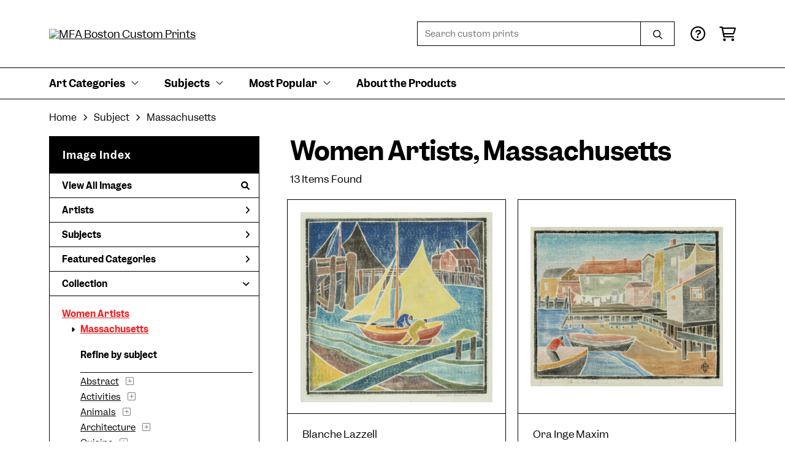

--- FILE ---
content_type: text/html; charset=UTF-8
request_url: https://customprints.mfa.org/search/collection/women+artists/subject/massachusetts
body_size: 8910
content:
<!DOCTYPE html>
<html lang="en-US">
<head>
<meta charset="utf-8">
<title>Women Artists, Massachusetts Prints - MFA Boston Custom Prints | Custom Prints and Framing From the Museum of Fine Arts, Boston - customprints.mfa.org</title>
<meta name="viewport" content="width=device-width, initial-scale=1">
<meta http-equiv="content-type" content="text/html;charset=UTF-8">
<meta name="title" content="Women Artists, Massachusetts Prints - MFA Boston Custom Prints | Custom Prints and Framing From the Museum of Fine Arts, Boston - customprints.mfa.org">
<meta name="description" content="Women Artists, Massachusetts Custom Prints and Framing from the Museum of Fine Arts, Boston - (13 items). Archival paper prints and reproductions on canvas for your home or office.">
<meta name="csrf-token" content="CIplt4UCMhQy2O11Iu7PNzSadJVCsWRPcixf8BcD">
<meta property="og:site_name" content="MFA Boston Custom Prints">
<meta property="og:title" content="Women Artists, Massachusetts Prints - MFA Boston Custom Prints | Custom Prints and Framing From the Museum of Fine Arts, Boston - customprints.mfa.org">
<meta property="og:url" content="https://customprints.mfa.org/search/collection/women+artists/subject/massachusetts">
<link rel="canonical" href="https://customprints.mfa.org/search/collection/women+artists/subject/massachusetts" />
<link rel="icon" type="image/ico" href="/img/museum_web/mfaboston/favicon-mfa.png">
<link rel="stylesheet" href="/css/museum_web/mfaboston/styles.css?v=ac5a7yrdsb4pa2vu" type="text/css" />
<link rel="stylesheet" href="/fonts/fontawesome6/css/all.min.css" type="text/css" />
<script src="//ajax.googleapis.com/ajax/libs/jquery/1.12.0/jquery.min.js"></script>
<script src="/js/jquery.autocomplete.min.js"></script>
<script src="/js/slick.min.js"></script>
<script src="/js/global-1-3.min.js"></script>
<script src="/js/museum_web/mfaboston/global.min.js?v=ac5a7yrdsb4pa2vu"></script>
<script src="/js/jquery.scrollUp.min.js"></script>
<script src="/js/jquery.expander.min.js"></script>
<script>
window.dataLayer = window.dataLayer || [];
window.dataLayer.push({
	'domain_config': {
		'domain_name': 'customprints.mfa.org',
		'ga4_id': 'G-YZ307CP6N4',
		'ga4_id_rollup': 'G-P3D19VJ3BP',
	}
});


</script>
 
<script>
window.dataLayer.push({
	'event': 'view_item_list',
	'ecommerce': {
		'impressions': [
			{
			'id': '509951',
			'name': 'Blanche Lazzell, The White Sail, 1919 (509951)',
			'position': 1,
			'list': '/search/collection/women+artists/subject/massachusetts',
		},
			{
			'id': '509941',
			'name': 'Ora Inge Maxim, Provincetown Wharf on Wash Day, about 1930–35 (509941)',
			'position': 2,
			'list': '/search/collection/women+artists/subject/massachusetts',
		},
			{
			'id': '509936',
			'name': 'Blanche Lazzell, Provincetown Back Yards, 1926 (509936)',
			'position': 3,
			'list': '/search/collection/women+artists/subject/massachusetts',
		},
			{
			'id': '509944',
			'name': 'Blanche Lazzell, Studio in Winter, about 1920 (509944)',
			'position': 4,
			'list': '/search/collection/women+artists/subject/massachusetts',
		},
			{
			'id': '509947',
			'name': 'Maud Hunt Squire, Evening, about 1919 (509947)',
			'position': 5,
			'list': '/search/collection/women+artists/subject/massachusetts',
		},
			{
			'id': '509945',
			'name': 'Blanche Lazzell, Early Dawn, 1933, printed 1935 (509945)',
			'position': 6,
			'list': '/search/collection/women+artists/subject/massachusetts',
		},
			{
			'id': '509935',
			'name': 'Blanche Lazzell, Low Tide (Two Boats), 1920 (509935)',
			'position': 7,
			'list': '/search/collection/women+artists/subject/massachusetts',
		},
			{
			'id': '509957',
			'name': 'Edna Boies Hopkins, Houses near the Bay, 1915 (509957)',
			'position': 8,
			'list': '/search/collection/women+artists/subject/massachusetts',
		},
			{
			'id': '509939',
			'name': 'Ada Gilmore Chaffee, The Silva Sisters, 1917 (509939)',
			'position': 9,
			'list': '/search/collection/women+artists/subject/massachusetts',
		},
			{
			'id': '509952',
			'name': 'Maud Hunt Squire, A Storm, about 1919 (509952)',
			'position': 10,
			'list': '/search/collection/women+artists/subject/massachusetts',
		},
			{
			'id': '509949',
			'name': 'Maud Hunt Squire, Clamdiggers, about 1917 (509949)',
			'position': 11,
			'list': '/search/collection/women+artists/subject/massachusetts',
		},
			{
			'id': '509946',
			'name': 'Blanche Lazzell, Provincetown Wharf, 1929 (509946)',
			'position': 12,
			'list': '/search/collection/women+artists/subject/massachusetts',
		},
			{
			'id': '509943',
			'name': 'Blanche Lazzell, The Anchor, 1947 (509943)',
			'position': 13,
			'list': '/search/collection/women+artists/subject/massachusetts',
		},
			]
	}
});
</script>


<!-- Google Tag Manager - Imagelab -->
<script>(function(w,d,s,l,i){w[l]=w[l]||[];w[l].push({'gtm.start':
new Date().getTime(),event:'gtm.js'});var f=d.getElementsByTagName(s)[0],
j=d.createElement(s),dl=l!='dataLayer'?'&l='+l:'';j.async=true;j.src=
'https://www.googletagmanager.com/gtm.js?id='+i+dl;f.parentNode.insertBefore(j,f);
})(window,document,'script','dataLayer','GTM-5HLSXV2');</script>
<!-- End Google Tag Manager -->
</head>
<body>
<!-- Google Tag Manager (noscript) -->
<noscript><iframe src="https://www.googletagmanager.com/ns.html?id=GTM-5HLSXV2" height="0" width="0" style="display:none;visibility:hidden"></iframe></noscript>
<!-- End Google Tag Manager (noscript) -->
<div id="header" class="row header-desktop">
	<div class="header-wrapper">
		<div class="header-desktop-row">
			<div class="container">
				<div class="header-desktop-left">
					<a href="/" class="header-logo-link"><img src="/img/museum_web/mfaboston/mfaboston-custom-prints-stacked-1500-3.png" alt="MFA Boston Custom Prints" class="header-logo" data-gtm-event="header-logo"></a>
				</div>
				<div class="header-desktop-right">
					<div id="header-search-box-input-result">
						<input class="header-desktop-search-input" type="text" value="" placeholder="Search custom prints" name="q" id="autocomplete" onblur="this.value=''">
						<input type="button" class="header-desktop-search-button">
						<i class="far fa-search"></i>
						<i class="fad fa-spinner fa-spin search-spinner"></i>
					</div>
					<div class="header-icon">
						<a data-gtm-event="header-nav" href="/home/help"><i class="far fa-circle-question"></i></a>
					</div>
					<div class="header-icon header-cart-wrapper">
						<a data-gtm-event="header-nav" href="/cart"><i class="far fa-shopping-cart"></i></a><span id="header-cart-count"></span>
					</div>
				</div>
			</div>
		</div>
		<div class="header-desktop-row mega-menu">
			<div class="container">
				<div class="nav-full flex-vertical-center" id="header-desktop-nav-container">
					<div class="nav-item"><span>Art Categories</span><i class="fal fa-angle-down"></i>
<div class="sub-menu row">
<div class="sub-menu-full">
<div class="row">
<div class="four columns">
<ul class="sub-menu-list">
<li class="header">Artists by Category</li>
<li><a data-gtm-event="megamenu-art-categories-artists" href="/search/collection/american+art">American Artists</a></li>
<li><a data-gtm-event="megamenu-art-categories-artists" href="/search/collection/asian+art">Asian Artists</a></li>
<li><a data-gtm-event="megamenu-art-categories-artists" href="/search/collection/european+art">European Artists</a></li><br />
<li><a data-gtm-event="megamenu-art-categories-artists" href="/search/style/old+masters">Old Masters</a></li>
<li><a data-gtm-event="megamenu-art-categories-artists" href="/search/collection/new+england+artists">New England Artists</a></li>
<li><a data-gtm-event="megamenu-art-categories-artists" href="/search/collection/women+artists">Women Artists</a></li>
</ul>
</div>
<div class="four columns">
<ul class="sub-menu-list">
<li class="header">Art Movements</li>
<li><a data-gtm-event="megamenu-art-categories-art-movements" href="/search/style/impressionism">Impressionism</a></li>
<li><a data-gtm-event="megamenu-art-categories-art-movements" href="/search/style/post-impressionism">Post-Impressionism</a></li>
<li><a data-gtm-event="megamenu-art-categories-art-movements" href="/search/style/modernism">Modernism</a></li>
<li><a data-gtm-event="megamenu-art-categories-art-movements" href="/search/style/luminism">Luminism</a></li>
<li><a data-gtm-event="megamenu-art-categories-art-movements" href="/search/style/romanticism">Romanticism</a></li>
<li><a data-gtm-event="megamenu-art-categories-art-movements" href="/search/style/realism">Realism</a></li>
<li><a data-gtm-event="megamenu-art-categories-art-movements" href="/search/style/baroque">Baroque</a></li>
<li><a data-gtm-event="megamenu-art-categories-art-movements" href="/search/style/rococo">Rococo</a></li>
<li><a data-gtm-event="megamenu-art-categories-art-movements" href="/search/style/arts+and+crafts">Arts & Crafts</a></li>
<li><a data-gtm-event="megamenu-art-categories-art-movements" href="/search/style/art+nouveau">Art Nouveau</a></li>
</ul>
</div>
<div class="four columns">
<ul class="sub-menu-list">
<li class="header">Art by Time Period</li>
<li><a data-gtm-event="megamenu-art-categories-time-period" href="/search/collection/21st+century">21st century</a></li>
<li><a data-gtm-event="megamenu-art-categories-time-period" href="/search/collection/20th+century">20th century</a></li>
<li><a data-gtm-event="megamenu-art-categories-time-period" href="/search/collection/19th+century">19th century</a></li>
<li><a data-gtm-event="megamenu-art-categories-time-period" href="/search/collection/18th+century">18th century</a></li>
<li><a data-gtm-event="megamenu-art-categories-time-period" href="/search/collection/17th+century">17th century</a></li>
<li><a data-gtm-event="megamenu-art-categories-time-period" href="/search/collection/16th+century">16th century</a></li>
<li><a data-gtm-event="megamenu-art-categories-time-period" href="/search/collection/15th+century">15th century</a></li>
</ul>
</div>
</div>
<div class="row sub-menu-notice">
<div class="twelve columns">
<div class="sub-menu-notice-inner">
<div class="sub-menu-notice-separator">
<div class="sub-menu-notice-copy-wrap">
<div class="sub-menu-notice-copy">
Individually made-to-order for shipping within 10 business days
</div>
</div>
</div>
</div>
</div>
</div>
</div>
</div>
</div>
					<div class="nav-item"><span>Subjects</span><i class="fal fa-angle-down"></i>
<div class="sub-menu row">
<div class="sub-menu-full">
<div class="row">
<div class="three columns">
<ul class="sub-menu-list">
<li class="header">People & Activities</li>
<li><a data-gtm-event="megamenu-subjects-people" href="/search/subject/portraits">Portraits</a></li>
<li><a data-gtm-event="megamenu-subjects-people" href="/search/subject/leisure">Leisure</a></li>
<li><a data-gtm-event="megamenu-subjects-people" href="/search/subject/boats+and+ships">Boats and Ships</a></li>
<li><a data-gtm-event="megamenu-subjects-people" href="/search/subject/sports">Sports</a></li>
<li><a data-gtm-event="megamenu-subjects-people" href="/search/subject/music">Music</a></li>
<li><a data-gtm-event="megamenu-subjects-people" href="/search/subject/interiors">Interiors</a></li>
<li><a data-gtm-event="megamenu-subjects-people" href="/search/subject/fashion">Fashion</a></li>
<li><a data-gtm-event="megamenu-subjects-people" href="/search/collection/literary">Literary</a></li>
<li><a data-gtm-event="megamenu-subjects-people" href="/search/subject/religion+and+spirituality">Religion and Spirituality</a></li>
</ul>
</div>
<div class="three columns">
<ul class="sub-menu-list">
<li class="header">Landscapes & Seasons</li>
<li><a data-gtm-event="megamenu-subjects-landscapes-seasons" href="/search/subject/mountains">Mountains</a></li>
<li><a data-gtm-event="megamenu-subjects-landscapes-seasons" href="/search/subject/countryside">Countryside</a></li>
<li><a data-gtm-event="megamenu-subjects-landscapes-seasons" href="/search/subject/cityscape">Cities</a></li>
<li><a data-gtm-event="megamenu-subjects-landscapes-seasons" href="/search/subject/floral">Flowers</a></li>
<li><a data-gtm-event="megamenu-subjects-landscapes-seasons" href="/search/subject/ocean">Ocean</a></li>
<li><a data-gtm-event="megamenu-subjects-landscapes-seasons" href="/search/subject/animals">Animals</a></li>
<li><a data-gtm-event="megamenu-subjects-landscapes-seasons" href="/search/subject/spring">Spring</a></li>
<li><a data-gtm-event="megamenu-subjects-landscapes-seasons" href="/search/subject/summer">Summer</a></li>
<li><a data-gtm-event="megamenu-subjects-landscapes-seasons" href="/search/subject/fall">Fall</a></li>
<li><a data-gtm-event="megamenu-subjects-landscapes-seasons" href="/search/subject/winter">Winter</a></li>
</ul>
</div>
<div class="three columns">
<ul class="sub-menu-list">
<li class="header">Places</li>
<li><a data-gtm-event="megamenu-subjects-places" href="/search/subject/massachusetts">Massachusetts</a></li>
<li><a data-gtm-event="megamenu-subjects-places" href="/search/subject/maine">Maine</a></li>
<li><a data-gtm-event="megamenu-subjects-places" href="/search/subject/new+york">New York</a></li><br />
<li><a data-gtm-event="megamenu-subjects-places" href="/search/subject/france">France</a></li>
<li><a data-gtm-event="megamenu-subjects-places" href="/search/subject/italy">Italy</a></li>
<li><a data-gtm-event="megamenu-subjects-places" href="/search/subject/japan">Japan</a></li>
<li><a data-gtm-event="megamenu-subjects-places" href="/search/subject/switzerland">Switzerland</a></li>
<li><a data-gtm-event="megamenu-subjects-places" href="/search/subject/norway">Norway</a></li>
</ul>
</div>
<div class="three columns">
<ul class="sub-menu-list">
<li class="header">Art Mediums</li>
<li><a data-gtm-event="megamenu-subjects-mediums" href="/search/style/paintings">Paintings</a></li>
<li><a data-gtm-event="megamenu-subjects-mediums" href="/search/style/scrolls">Scrolls</a></li><br />
<li><a data-gtm-event="megamenu-subjects-mediums" href="/search/style/prints">Prints</a></li>
<li><a data-gtm-event="megamenu-subjects-mediums" href="/search/style/posters">Vintage Posters</a></li><br />
<li><a data-gtm-event="megamenu-subjects-mediums" href="/search/style/pastels">Pastels</a></li>
<li><a data-gtm-event="megamenu-subjects-mediums" href="/search/style/watercolors">Watercolors</a></li>
</ul>
</div>
</div>
<div class="row sub-menu-notice">
<div class="twelve columns">
<div class="sub-menu-notice-inner">
<div class="sub-menu-notice-separator">
<div class="sub-menu-notice-copy-wrap">
<div class="sub-menu-notice-copy">
Your Custom Prints order supports the Museum of Fine Arts, Boston
</div>
</div>
</div>
</div>
</div>
</div>
</div>
</div>
</div>
					<div class="nav-item"><span>Most Popular</span><i class="fal fa-angle-down"></i>
<div class="sub-menu row">
<div class="sub-menu-full">
<div class="row">
<div class="four columns">
<ul class="sub-menu-list">
<li class="header">Top-Selling Artists</li>
<li><a data-gtm-event="megamenu-popular-artists" href="/search/artist/claude+monet">Claude Monet</a></li>
<li><a data-gtm-event="megamenu-popular-artists" href="/search/artist/katsushika+hokusai">Katsushika Hokusai</a></li>
<li><a data-gtm-event="megamenu-popular-artists" href="/search/artist/john+singer+sargent">John Singer Sargent</a></li>
<li><a data-gtm-event="megamenu-popular-artists" href="/search/artist/pierre-auguste+renoir">Pierre-Auguste Renoir</a></li>
<li><a data-gtm-event="megamenu-popular-artists" href="/search/artist/edward+hopper">Edward Hopper</a></li>
<li><a data-gtm-event="megamenu-popular-artists" href="/search/artist/vincent+van+gogh">Vincent van Gogh</a></li>
<li><a data-gtm-event="megamenu-popular-artists" href="/search/artist/kawase+hasui">Kawase Hasui</a></li>
<li><a data-gtm-event="megamenu-popular-artists" href="/search/artist/winslow+homer">Winslow Homer</a></li>
<li><a data-gtm-event="megamenu-popular-artists" href="/search/artist/frank+weston+benson">Frank Weston Benson</a></li>
<li><a data-gtm-event="megamenu-popular-artists" href="/search/artist/childe+hassam">Childe Hassam</a></li>
</ul>
</div>
<div class="four columns">
<ul class="sub-menu-list">
<li class="header">Popular Collections</li>
<li><a data-gtm-event="megamenu-popular-collections" href="/search/collection/japanese+woodblock+prints">Japanese Prints</a></li>
<li><a data-gtm-event="megamenu-popular-collections" href="/search/collection/european+art/style/impressionism">Impressionism in Europe</a></li>
<li><a data-gtm-event="megamenu-popular-collections" href="/search/collection/american+art/style/impressionism">Impressionism in America</a></li>
<li><a data-gtm-event="megamenu-popular-collections" href="/search/style/watercolors">Watercolors</a></li>
<li><a data-gtm-event="megamenu-popular-collections" href="/search/style/pastels">Pastel Drawings</a></li>
</ul>
</div>
<div class="four columns">
<ul class="sub-menu-list">
<li class="header">Past Exhibitions</li>
<li><a data-gtm-event="megamenu-popular-spex" href="/search/artist/piet+mondrian">Mondrian: Foundations</a></li>
<li><a data-gtm-event="megamenu-popular-spex" href="/search/artist/john+singer+sargent">Fashioned by Sargent</a></li>
<li><a data-gtm-event="megamenu-popular-spex" href="/search/collection/provincetown+printmakers">Provincetown Printmakers</a></li>
<li><a data-gtm-event="megamenu-popular-spex" href="/search/collection/hokusai:+inspiration+and+influence">Hokusai: Inspiration and Influence</a></li>
</ul>
</div>
</div>
<div class="row sub-menu-notice">
<div class="twelve columns">
<div class="sub-menu-notice-inner">
<div class="sub-menu-notice-separator">
<div class="sub-menu-notice-copy-wrap">
<div class="sub-menu-notice-copy">
Prints and framing handmade to order in the USA
</div>
</div>
</div>
</div>
</div>
</div>
</div>
</div>
</div>
					<div class="nav-item conditional-hide"><a data-gtm-event="header-nav" href="/home/about">About the Products</a></div>
				</div>
				<div class="nav-right-search">
					<div id="header-search-box-input-result-2">
						<input class="header-desktop-search-input-2" type="text" value="" placeholder="Search custom prints" name="q" id="autocomplete-2" onblur="this.value=''">
						<input type="button" class="header-desktop-search-button-2">
						<i class="far fa-search"></i>
						<i class="fad fa-spinner fa-spin search-spinner-2"></i>
					</div>
				</div>
			</div>
		</div>
	</div>
</div>

<div class="header-mobile row">
	<div class="header-mobile-row">
		<div class="header-mobile-logo-wrap left">
			<a href="/"><img data-gtm-event="mobile-header-logo" src="/img/museum_web/mfaboston/mfaboston-custom-prints-stacked-1500-3.png" alt="MFA Boston Custom Prints" class="header-logo-mobile"></a>
		</div>
		<div class="header-mobile-icon-wrap">
			<a class="toggle-mobile-search"><i data-gtm-event="mobile-header-search" class="fa-header-mobile mag-glass"></i></a>
		</div>
		<div class="header-mobile-icon-wrap">
			<a class="toggle-mobile-overlay"><i data-gtm-event="mobile-header-more" class="fa-header-mobile more"></i></a>
		</div>
		<div class="header-mobile-icon-wrap-close header-mobile-icon-hidden">
			<a class="toggle-mobile-overlay"><i data-gtm-event="mobile-header-close" class="fa-header-mobile close-nav"></i></a>
		</div>
	</div>
</div>

<div id="header-mobile-search">
	<div class="header-mobile-search-row">
		<div id="header-mobile-search-input-result">
			<input class="header-mobile-search-input" type="text" value="" placeholder="Search" name="q" id="autocomplete-mobile" onblur="this.value=''">
		</div>
	</div>
</div>
<section class="crumb-trail-full">
	<div class="container crumb-trail">
		<div class="row">
			<div id="crumb-trail-left" class="crumb-trail-wrapper twelve columns">
				<a href="/" class="noline">Home</a><i class="fa-crumb-trail angle-right"></i>Subject<i class="fa-crumb-trail angle-right"></i><h2>Massachusetts</h2>
			</div>
		</div>
	</div>
</section>


<div class="container">

	<div class="row">

		<div id="ixs-container">

			<div id="ixs-navigation-container" class="row">
		<div class="ixs-title">Navigation</div>
		<a href="/"><div data-gtm-event="mobile-header-home" class="ixs-row category-head clickable">Home</div></a>
		<a href="/home/about/"><div data-gtm-event="mobile-header-about" class="ixs-row category-head clickable">About</div></a>
		<a href="/home/help/"><div data-gtm-event="mobile-header-help" class="ixs-row category-head clickable">Help</div></a>
		<a href="/cart/"><div data-gtm-event="mobile-header-cart" class="ixs-row category-head clickable">View Cart</div></a>
		<a href="https://mfashop.com/"><div data-gtm-event="mobile-header-main-store-out" class="ixs-row category-head clickable">Shop Main Online Store<i class="ixs-fa external-link"></i></div></a>
	</div>


	<div id="ixs-wrapper">

		<div id="ixs">
	<div class="ixs-title">Image Index</div>



	<div class="ixs-row category-head clickable"><a data-gtm-event="ixs-all-prints-click" class="ixs-link" href="/search/collection/all">View All Images<i class="ixs-fa view-all"></i></a></div>
		<div class="ixs-row category-head clickable closed" data-gtm-event="ixs-view-artists" onclick="ajax_load('#ixs', '/indexsearch/artist_alpha/');return false;">Artists<i class="ixs-fa angle-right"></i></div>
			<div class="ixs-row category-head clickable closed" data-gtm-event="ixs-view-subjects" onclick="ajax_load('#ixs', '/indexsearch/update/subject/');return false;">Subjects<i class="ixs-fa angle-right"></i></div>
		<div class="ixs-row category-head clickable closed"data-gtm-event="ixs-view-back-to-features" onclick="ajax_load('#ixs', '/indexsearch/base');return false;">Featured Categories<i class="ixs-fa angle-right"></i></div>

	
		

		
							<div class="ixs-row category-head open">Collection<i class="ixs-fa angle-down"></i></div>
							<div id="ixs-scroll-div">
							<ul id="ixs-list">
							<li class="ixs-list-item selected"><a data-gtm-event="ixs-tag-list-click" href="/search/collection/women+artists">Women Artists</a></li>
							<ul class="ixs-list-child" style="display:block;">
							<li class="ixs-list-item selected"><a data-gtm-event="ixs-tag-list-click" href="/search/subject/massachusetts" target="_top">Massachusetts</a></li>
							</ul>
							<div class="ixs-section-indent">
							<div class="ixs-explore-category-head">Refine by subject</div>
							<li class="ixs-list-item"><a data-gtm-event="ixs-tag-list-click" href="/search/collection/women+artists/subject/abstract">Abstract</a>
							<div data-gtm-event="ixs-tag-list-toggle-children" class="ixs-tag-list-toggle-children" onclick="child_toggle('#1-child')"><div data-gtm-event="ixs-tag-list-toggle-children" id="1-child-toggle"><i class="fal fa-plus-square"></i></div></div>
							<ul class="ixs-list-child" id="1-child">
							<li class="ixs-list-item"><a data-gtm-event="ixs-tag-list-click" href="/search/collection/women+artists/subject/abstract+figurative" target="_top">Abstract Figurative</a>
							</ul>
							<li class="ixs-list-item"><a data-gtm-event="ixs-tag-list-click" href="/search/collection/women+artists/subject/activities">Activities</a>
							<div data-gtm-event="ixs-tag-list-toggle-children" class="ixs-tag-list-toggle-children" onclick="child_toggle('#894-child')"><div data-gtm-event="ixs-tag-list-toggle-children" id="894-child-toggle"><i class="fal fa-plus-square"></i></div></div>
							<ul class="ixs-list-child" id="894-child">
							<li class="ixs-list-item"><a data-gtm-event="ixs-tag-list-click" href="/search/collection/women+artists/subject/leisure" target="_top">Leisure</a>
							<div data-gtm-event="ixs-tag-list-toggle-children" class="ixs-tag-list-toggle-children" onclick="child_toggle('#895-child')"><div data-gtm-event="ixs-tag-list-toggle-children" id="895-child-toggle"><i class="fal fa-plus-square"></i></div></div>
							<ul class="ixs-list-child" id="895-child">
							<li class="ixs-list-item"><a data-gtm-event="ixs-tag-list-click" href="/search/collection/women+artists/subject/reading" target="_top">Reading</a></li>
							<li class="ixs-list-item"><a data-gtm-event="ixs-tag-list-click" href="/search/collection/women+artists/subject/swimming" target="_top">Swimming</a></li>
							<li class="ixs-list-item"><a data-gtm-event="ixs-tag-list-click" href="/search/collection/women+artists/subject/writing" target="_top">Writing</a></li>
							</ul>
							</ul>
							<li class="ixs-list-item"><a data-gtm-event="ixs-tag-list-click" href="/search/collection/women+artists/subject/animals">Animals</a>
							<div data-gtm-event="ixs-tag-list-toggle-children" class="ixs-tag-list-toggle-children" onclick="child_toggle('#8-child')"><div data-gtm-event="ixs-tag-list-toggle-children" id="8-child-toggle"><i class="fal fa-plus-square"></i></div></div>
							<ul class="ixs-list-child" id="8-child">
							<li class="ixs-list-item"><a data-gtm-event="ixs-tag-list-click" href="/search/collection/women+artists/subject/birds" target="_top">Birds</a>
							<div data-gtm-event="ixs-tag-list-toggle-children" class="ixs-tag-list-toggle-children" onclick="child_toggle('#10-child')"><div data-gtm-event="ixs-tag-list-toggle-children" id="10-child-toggle"><i class="fal fa-plus-square"></i></div></div>
							<ul class="ixs-list-child" id="10-child">
							<li class="ixs-list-item"><a data-gtm-event="ixs-tag-list-click" href="/search/collection/women+artists/subject/seagulls" target="_top">Seagulls</a></li>
							</ul>
							<li class="ixs-list-item"><a data-gtm-event="ixs-tag-list-click" href="/search/collection/women+artists/subject/fish" target="_top">Fish</a>
							<li class="ixs-list-item"><a data-gtm-event="ixs-tag-list-click" href="/search/collection/women+artists/subject/horses" target="_top">Horses</a>
							<li class="ixs-list-item"><a data-gtm-event="ixs-tag-list-click" href="/search/collection/women+artists/subject/wildlife" target="_top">Wildlife</a>
							</ul>
							<li class="ixs-list-item"><a data-gtm-event="ixs-tag-list-click" href="/search/collection/women+artists/subject/architecture">Architecture</a>
							<div data-gtm-event="ixs-tag-list-toggle-children" class="ixs-tag-list-toggle-children" onclick="child_toggle('#21-child')"><div data-gtm-event="ixs-tag-list-toggle-children" id="21-child-toggle"><i class="fal fa-plus-square"></i></div></div>
							<ul class="ixs-list-child" id="21-child">
							<li class="ixs-list-item"><a data-gtm-event="ixs-tag-list-click" href="/search/collection/women+artists/subject/buildings" target="_top">Buildings</a>
							<li class="ixs-list-item"><a data-gtm-event="ixs-tag-list-click" href="/search/collection/women+artists/subject/houses" target="_top">Houses</a>
							</ul>
							<li class="ixs-list-item"><a data-gtm-event="ixs-tag-list-click" href="/search/collection/women+artists/subject/cuisine">Cuisine</a>
							<div data-gtm-event="ixs-tag-list-toggle-children" class="ixs-tag-list-toggle-children" onclick="child_toggle('#43-child')"><div data-gtm-event="ixs-tag-list-toggle-children" id="43-child-toggle"><i class="fal fa-plus-square"></i></div></div>
							<ul class="ixs-list-child" id="43-child">
							<li class="ixs-list-item"><a data-gtm-event="ixs-tag-list-click" href="/search/collection/women+artists/subject/beverages" target="_top">Beverages</a>
							<div data-gtm-event="ixs-tag-list-toggle-children" class="ixs-tag-list-toggle-children" onclick="child_toggle('#44-child')"><div data-gtm-event="ixs-tag-list-toggle-children" id="44-child-toggle"><i class="fal fa-plus-square"></i></div></div>
							<ul class="ixs-list-child" id="44-child">
							<li class="ixs-list-item"><a data-gtm-event="ixs-tag-list-click" href="/search/collection/women+artists/subject/coffee+and+tea" target="_top">Coffee and Tea</a></li>
							</ul>
							<li class="ixs-list-item"><a data-gtm-event="ixs-tag-list-click" href="/search/collection/women+artists/subject/food" target="_top">Food</a>
							<div data-gtm-event="ixs-tag-list-toggle-children" class="ixs-tag-list-toggle-children" onclick="child_toggle('#46-child')"><div data-gtm-event="ixs-tag-list-toggle-children" id="46-child-toggle"><i class="fal fa-plus-square"></i></div></div>
							<ul class="ixs-list-child" id="46-child">
							<li class="ixs-list-item"><a data-gtm-event="ixs-tag-list-click" href="/search/collection/women+artists/subject/fruits+and+vegetables" target="_top">Fruits and Vegetables</a></li>
							</ul>
							</ul>
							<li class="ixs-list-item"><a data-gtm-event="ixs-tag-list-click" href="/search/collection/women+artists/subject/fashion">Fashion</a>
							<div data-gtm-event="ixs-tag-list-toggle-children" class="ixs-tag-list-toggle-children" onclick="child_toggle('#63-child')"><div data-gtm-event="ixs-tag-list-toggle-children" id="63-child-toggle"><i class="fal fa-plus-square"></i></div></div>
							<ul class="ixs-list-child" id="63-child">
							<li class="ixs-list-item"><a data-gtm-event="ixs-tag-list-click" href="/search/collection/women+artists/subject/hair+and+beauty" target="_top">Hair and Beauty</a>
							</ul>
							<li class="ixs-list-item"><a data-gtm-event="ixs-tag-list-click" href="/search/collection/women+artists/subject/figures">Figures</a>
							<div data-gtm-event="ixs-tag-list-toggle-children" class="ixs-tag-list-toggle-children" onclick="child_toggle('#66-child')"><div data-gtm-event="ixs-tag-list-toggle-children" id="66-child-toggle"><i class="fal fa-plus-square"></i></div></div>
							<ul class="ixs-list-child" id="66-child">
							<li class="ixs-list-item"><a data-gtm-event="ixs-tag-list-click" href="/search/collection/women+artists/subject/nudes" target="_top">Nudes</a>
							<li class="ixs-list-item"><a data-gtm-event="ixs-tag-list-click" href="/search/collection/women+artists/subject/statues" target="_top">Statues</a>
							</ul>
							<li class="ixs-list-item"><a data-gtm-event="ixs-tag-list-click" href="/search/collection/women+artists/subject/flowers+and+plants">Flowers and Plants</a>
							<div data-gtm-event="ixs-tag-list-toggle-children" class="ixs-tag-list-toggle-children" onclick="child_toggle('#69-child')"><div data-gtm-event="ixs-tag-list-toggle-children" id="69-child-toggle"><i class="fal fa-plus-square"></i></div></div>
							<ul class="ixs-list-child" id="69-child">
							<li class="ixs-list-item"><a data-gtm-event="ixs-tag-list-click" href="/search/collection/women+artists/subject/floral" target="_top">Floral</a>
							<div data-gtm-event="ixs-tag-list-toggle-children" class="ixs-tag-list-toggle-children" onclick="child_toggle('#72-child')"><div data-gtm-event="ixs-tag-list-toggle-children" id="72-child-toggle"><i class="fal fa-plus-square"></i></div></div>
							<ul class="ixs-list-child" id="72-child">
							<li class="ixs-list-item"><a data-gtm-event="ixs-tag-list-click" href="/search/collection/women+artists/subject/aster" target="_top">Aster</a></li>
							<li class="ixs-list-item"><a data-gtm-event="ixs-tag-list-click" href="/search/collection/women+artists/subject/bouquets+and+arrangements" target="_top">Bouquets and Arrangements</a></li>
							<li class="ixs-list-item"><a data-gtm-event="ixs-tag-list-click" href="/search/collection/women+artists/subject/daffodils" target="_top">Daffodils</a></li>
							<li class="ixs-list-item"><a data-gtm-event="ixs-tag-list-click" href="/search/collection/women+artists/subject/dahlias" target="_top">Dahlias</a></li>
							<li class="ixs-list-item"><a data-gtm-event="ixs-tag-list-click" href="/search/collection/women+artists/subject/fuchsias" target="_top">Fuchsias</a></li>
							<li class="ixs-list-item"><a data-gtm-event="ixs-tag-list-click" href="/search/collection/women+artists/subject/peonies" target="_top">Peonies</a></li>
							<li class="ixs-list-item"><a data-gtm-event="ixs-tag-list-click" href="/search/collection/women+artists/subject/rose" target="_top">Rose</a></li>
							<li class="ixs-list-item"><a data-gtm-event="ixs-tag-list-click" href="/search/collection/women+artists/subject/trumpet+flowers" target="_top">Trumpet Flowers</a></li>
							<li class="ixs-list-item"><a data-gtm-event="ixs-tag-list-click" href="/search/collection/women+artists/subject/tulips+" target="_top">Tulips </a></li>
							<li class="ixs-list-item"><a data-gtm-event="ixs-tag-list-click" href="/search/collection/women+artists/subject/wildflowers" target="_top">Wildflowers</a></li>
							</ul>
							<li class="ixs-list-item"><a data-gtm-event="ixs-tag-list-click" href="/search/collection/women+artists/subject/trees+and+shrubs" target="_top">Trees and Shrubs</a>
							</ul>
							<li class="ixs-list-item"><a data-gtm-event="ixs-tag-list-click" href="/search/collection/women+artists/subject/interiors">Interiors</a>
							<li class="ixs-list-item"><a data-gtm-event="ixs-tag-list-click" href="/search/collection/women+artists/subject/landscapes+and+scenery">Landscapes and Scenery</a>
							<div data-gtm-event="ixs-tag-list-toggle-children" class="ixs-tag-list-toggle-children" onclick="child_toggle('#81-child')"><div data-gtm-event="ixs-tag-list-toggle-children" id="81-child-toggle"><i class="fal fa-plus-square"></i></div></div>
							<ul class="ixs-list-child" id="81-child">
							<li class="ixs-list-item"><a data-gtm-event="ixs-tag-list-click" href="/search/collection/women+artists/subject/cityscape" target="_top">Cityscape</a>
							<div data-gtm-event="ixs-tag-list-toggle-children" class="ixs-tag-list-toggle-children" onclick="child_toggle('#84-child')"><div data-gtm-event="ixs-tag-list-toggle-children" id="84-child-toggle"><i class="fal fa-plus-square"></i></div></div>
							<ul class="ixs-list-child" id="84-child">
							<li class="ixs-list-item"><a data-gtm-event="ixs-tag-list-click" href="/search/collection/women+artists/subject/parks" target="_top">Parks</a></li>
							</ul>
							<li class="ixs-list-item"><a data-gtm-event="ixs-tag-list-click" href="/search/collection/women+artists/subject/snowscapes" target="_top">Snowscapes</a>
							<li class="ixs-list-item"><a data-gtm-event="ixs-tag-list-click" href="/search/collection/women+artists/subject/sunsets+and+sunrises" target="_top">Sunsets and Sunrises</a>
							</ul>
							<li class="ixs-list-item"><a data-gtm-event="ixs-tag-list-click" href="/search/collection/women+artists/subject/music">Music</a>
							<div data-gtm-event="ixs-tag-list-toggle-children" class="ixs-tag-list-toggle-children" onclick="child_toggle('#100-child')"><div data-gtm-event="ixs-tag-list-toggle-children" id="100-child-toggle"><i class="fal fa-plus-square"></i></div></div>
							<ul class="ixs-list-child" id="100-child">
							<li class="ixs-list-item"><a data-gtm-event="ixs-tag-list-click" href="/search/collection/women+artists/subject/instruments" target="_top">Instruments</a>
							<div data-gtm-event="ixs-tag-list-toggle-children" class="ixs-tag-list-toggle-children" onclick="child_toggle('#707-child')"><div data-gtm-event="ixs-tag-list-toggle-children" id="707-child-toggle"><i class="fal fa-plus-square"></i></div></div>
							<ul class="ixs-list-child" id="707-child">
							<li class="ixs-list-item"><a data-gtm-event="ixs-tag-list-click" href="/search/collection/women+artists/subject/pianos" target="_top">Pianos</a></li>
							</ul>
							</ul>
							<li class="ixs-list-item"><a data-gtm-event="ixs-tag-list-click" href="/search/collection/women+artists/subject/nature">Nature</a>
							<li class="ixs-list-item"><a data-gtm-event="ixs-tag-list-click" href="/search/collection/women+artists/subject/people">People</a>
							<div data-gtm-event="ixs-tag-list-toggle-children" class="ixs-tag-list-toggle-children" onclick="child_toggle('#534-child')"><div data-gtm-event="ixs-tag-list-toggle-children" id="534-child-toggle"><i class="fal fa-plus-square"></i></div></div>
							<ul class="ixs-list-child" id="534-child">
							<li class="ixs-list-item"><a data-gtm-event="ixs-tag-list-click" href="/search/collection/women+artists/subject/men" target="_top">Men</a>
							<li class="ixs-list-item"><a data-gtm-event="ixs-tag-list-click" href="/search/collection/women+artists/subject/women" target="_top">Women</a>
							</ul>
							<li class="ixs-list-item"><a data-gtm-event="ixs-tag-list-click" href="/search/collection/women+artists/subject/places">Places</a>
							<div data-gtm-event="ixs-tag-list-toggle-children" class="ixs-tag-list-toggle-children" onclick="child_toggle('#902-child')"><div data-gtm-event="ixs-tag-list-toggle-children" id="902-child-toggle"><i class="fal fa-plus-square"></i></div></div>
							<ul class="ixs-list-child" id="902-child">
							<li class="ixs-list-item"><a data-gtm-event="ixs-tag-list-click" href="/search/collection/women+artists/subject/europe" target="_top">Europe</a>
							<div data-gtm-event="ixs-tag-list-toggle-children" class="ixs-tag-list-toggle-children" onclick="child_toggle('#911-child')"><div data-gtm-event="ixs-tag-list-toggle-children" id="911-child-toggle"><i class="fal fa-plus-square"></i></div></div>
							<ul class="ixs-list-child" id="911-child">
							<li class="ixs-list-item"><a data-gtm-event="ixs-tag-list-click" href="/search/collection/women+artists/subject/austria" target="_top">Austria</a></li>
							</ul>
							<li class="ixs-list-item"><a data-gtm-event="ixs-tag-list-click" href="/search/collection/women+artists/subject/united+states" target="_top">United States</a>
							<div data-gtm-event="ixs-tag-list-toggle-children" class="ixs-tag-list-toggle-children" onclick="child_toggle('#942-child')"><div data-gtm-event="ixs-tag-list-toggle-children" id="942-child-toggle"><i class="fal fa-plus-square"></i></div></div>
							<ul class="ixs-list-child" id="942-child">
							<li class="ixs-list-item"><a data-gtm-event="ixs-tag-list-click" href="/search/collection/women+artists/subject/massachusetts" target="_top">Massachusetts</a></li>
							<li class="ixs-list-item"><a data-gtm-event="ixs-tag-list-click" href="/search/collection/women+artists/subject/new+york" target="_top">New York</a></li>
							</ul>
							</ul>
							<li class="ixs-list-item"><a data-gtm-event="ixs-tag-list-click" href="/search/collection/women+artists/subject/portraits">Portraits</a>
							<div data-gtm-event="ixs-tag-list-toggle-children" class="ixs-tag-list-toggle-children" onclick="child_toggle('#105-child')"><div data-gtm-event="ixs-tag-list-toggle-children" id="105-child-toggle"><i class="fal fa-plus-square"></i></div></div>
							<ul class="ixs-list-child" id="105-child">
							<li class="ixs-list-item"><a data-gtm-event="ixs-tag-list-click" href="/search/collection/women+artists/subject/womens+portraits" target="_top">Womens Portraits</a>
							</ul>
							<li class="ixs-list-item"><a data-gtm-event="ixs-tag-list-click" href="/search/collection/women+artists/subject/seasons">Seasons</a>
							<div data-gtm-event="ixs-tag-list-toggle-children" class="ixs-tag-list-toggle-children" onclick="child_toggle('#768-child')"><div data-gtm-event="ixs-tag-list-toggle-children" id="768-child-toggle"><i class="fal fa-plus-square"></i></div></div>
							<ul class="ixs-list-child" id="768-child">
							<li class="ixs-list-item"><a data-gtm-event="ixs-tag-list-click" href="/search/collection/women+artists/subject/spring" target="_top">Spring</a>
							<li class="ixs-list-item"><a data-gtm-event="ixs-tag-list-click" href="/search/collection/women+artists/subject/summer" target="_top">Summer</a>
							<li class="ixs-list-item"><a data-gtm-event="ixs-tag-list-click" href="/search/collection/women+artists/subject/winter" target="_top">Winter</a>
							</ul>
							<li class="ixs-list-item"><a data-gtm-event="ixs-tag-list-click" href="/search/collection/women+artists/subject/still+life">Still Life</a>
							<div data-gtm-event="ixs-tag-list-toggle-children" class="ixs-tag-list-toggle-children" onclick="child_toggle('#123-child')"><div data-gtm-event="ixs-tag-list-toggle-children" id="123-child-toggle"><i class="fal fa-plus-square"></i></div></div>
							<ul class="ixs-list-child" id="123-child">
							<li class="ixs-list-item"><a data-gtm-event="ixs-tag-list-click" href="/search/collection/women+artists/subject/floral+still+life" target="_top">Floral Still Life</a>
							<li class="ixs-list-item"><a data-gtm-event="ixs-tag-list-click" href="/search/collection/women+artists/subject/pottery+still+life" target="_top">Pottery Still Life</a>
							</ul>
							<li class="ixs-list-item"><a data-gtm-event="ixs-tag-list-click" href="/search/collection/women+artists/subject/theater+and+film">Theater and Film</a>
							<div data-gtm-event="ixs-tag-list-toggle-children" class="ixs-tag-list-toggle-children" onclick="child_toggle('#530-child')"><div data-gtm-event="ixs-tag-list-toggle-children" id="530-child-toggle"><i class="fal fa-plus-square"></i></div></div>
							<ul class="ixs-list-child" id="530-child">
							<li class="ixs-list-item"><a data-gtm-event="ixs-tag-list-click" href="/search/collection/women+artists/subject/opera" target="_top">Opera</a>
							</ul>
							<li class="ixs-list-item"><a data-gtm-event="ixs-tag-list-click" href="/search/collection/women+artists/subject/transportation">Transportation</a>
							<div data-gtm-event="ixs-tag-list-toggle-children" class="ixs-tag-list-toggle-children" onclick="child_toggle('#127-child')"><div data-gtm-event="ixs-tag-list-toggle-children" id="127-child-toggle"><i class="fal fa-plus-square"></i></div></div>
							<ul class="ixs-list-child" id="127-child">
							<li class="ixs-list-item"><a data-gtm-event="ixs-tag-list-click" href="/search/collection/women+artists/subject/boats+and+ships" target="_top">Boats and Ships</a>
							<div data-gtm-event="ixs-tag-list-toggle-children" class="ixs-tag-list-toggle-children" onclick="child_toggle('#31-child')"><div data-gtm-event="ixs-tag-list-toggle-children" id="31-child-toggle"><i class="fal fa-plus-square"></i></div></div>
							<ul class="ixs-list-child" id="31-child">
							<li class="ixs-list-item"><a data-gtm-event="ixs-tag-list-click" href="/search/collection/women+artists/subject/rowboats" target="_top">Rowboats</a></li>
							<li class="ixs-list-item"><a data-gtm-event="ixs-tag-list-click" href="/search/collection/women+artists/subject/sailboats" target="_top">Sailboats</a></li>
							</ul>
							</ul>
							<li class="ixs-list-item"><a data-gtm-event="ixs-tag-list-click" href="/search/collection/women+artists/subject/waterscapes">Waterscapes</a>
							<div data-gtm-event="ixs-tag-list-toggle-children" class="ixs-tag-list-toggle-children" onclick="child_toggle('#139-child')"><div data-gtm-event="ixs-tag-list-toggle-children" id="139-child-toggle"><i class="fal fa-plus-square"></i></div></div>
							<ul class="ixs-list-child" id="139-child">
							<li class="ixs-list-item"><a data-gtm-event="ixs-tag-list-click" href="/search/collection/women+artists/subject/harbors" target="_top">Harbors</a>
							<li class="ixs-list-item"><a data-gtm-event="ixs-tag-list-click" href="/search/collection/women+artists/subject/lakes+and+ponds" target="_top">Lakes and Ponds</a>
							<li class="ixs-list-item"><a data-gtm-event="ixs-tag-list-click" href="/search/collection/women+artists/subject/ocean" target="_top">Ocean</a>
							<div data-gtm-event="ixs-tag-list-toggle-children" class="ixs-tag-list-toggle-children" onclick="child_toggle('#147-child')"><div data-gtm-event="ixs-tag-list-toggle-children" id="147-child-toggle"><i class="fal fa-plus-square"></i></div></div>
							<ul class="ixs-list-child" id="147-child">
							<li class="ixs-list-item"><a data-gtm-event="ixs-tag-list-click" href="/search/collection/women+artists/subject/waves" target="_top">Waves</a></li>
							</ul>
							</ul>
							<li class="ixs-list-item"><a data-gtm-event="ixs-tag-list-click" href="/search/collection/women+artists/subject/weather">Weather</a>
							<div data-gtm-event="ixs-tag-list-toggle-children" class="ixs-tag-list-toggle-children" onclick="child_toggle('#760-child')"><div data-gtm-event="ixs-tag-list-toggle-children" id="760-child-toggle"><i class="fal fa-plus-square"></i></div></div>
							<ul class="ixs-list-child" id="760-child">
							<li class="ixs-list-item"><a data-gtm-event="ixs-tag-list-click" href="/search/collection/women+artists/subject/snow" target="_top">Snow</a>
							<li class="ixs-list-item"><a data-gtm-event="ixs-tag-list-click" href="/search/collection/women+artists/subject/storms" target="_top">Storms</a>
							</ul>
							<li class="ixs-list-item"><a data-gtm-event="ixs-tag-list-click" href="/search/collection/women+artists/subject/work+and+professions">Work and Professions</a>
							<div data-gtm-event="ixs-tag-list-toggle-children" class="ixs-tag-list-toggle-children" onclick="child_toggle('#1067-child')"><div data-gtm-event="ixs-tag-list-toggle-children" id="1067-child-toggle"><i class="fal fa-plus-square"></i></div></div>
							<ul class="ixs-list-child" id="1067-child">
							<li class="ixs-list-item"><a data-gtm-event="ixs-tag-list-click" href="/search/collection/women+artists/subject/labor" target="_top">Labor</a>
							</ul>
							</div>
							</div>
							</ul>
			
		
	

</div>

	</div>


		</div>

		<div class="body-container">

			<div class="section-title-plp-wrapper row">
				<div class="section-title plp"><h2>Women Artists, Massachusetts</h2></div>
							</div>

			<div class="plp-tools row">
				<div class="plp-pagination-head-text six columns"><h2>13 Items Found</h2></div>
				<div class="plp-pagination-head-buttons six columns cd-pagination">
														</div>
			</div>

			<div class="row plp-container">
			
				<div class="row plp-item">
					<div class="plp-item-image-wrap">
						<a href="/detail/509951/lazzell-the-white-sail-1919" data-gtm-event="product-click" data-list="/search/collection/women+artists/subject/massachusetts" data-name="Blanche Lazzell, The White Sail, 1919 (509951)" data-id="509951" data-pos="1" class="plp-item-image-hover"><img src="/vitruvius/render/400/509951.jpg" class="plp-item-image" alt="Blanche Lazzell - The White Sail, 1919" /></a>
					</div>
					<div class="plp-item-info-wrap">
						<h3><a href="/detail/509951/lazzell-the-white-sail-1919" data-gtm-event="product-click" data-list="/search/collection/women+artists/subject/massachusetts" data-name="Blanche Lazzell, The White Sail, 1919 (509951)" data-id="509951" data-pos="1"><div class="item-artist">Blanche Lazzell</div><div class="item-title">The White Sail, 1919</div></a></h3>
					</div>
				</div>

			
				<div class="row plp-item">
					<div class="plp-item-image-wrap">
						<a href="/detail/509941/maxim-provincetown-wharf-on-wash-day-about-1930–35" data-gtm-event="product-click" data-list="/search/collection/women+artists/subject/massachusetts" data-name="Ora Inge Maxim, Provincetown Wharf on Wash Day, about 1930–35 (509941)" data-id="509941" data-pos="2" class="plp-item-image-hover"><img src="/vitruvius/render/400/509941.jpg" class="plp-item-image" alt="Ora Inge Maxim - Provincetown Wharf on Wash Day, about 1930–35" /></a>
					</div>
					<div class="plp-item-info-wrap">
						<h3><a href="/detail/509941/maxim-provincetown-wharf-on-wash-day-about-1930–35" data-gtm-event="product-click" data-list="/search/collection/women+artists/subject/massachusetts" data-name="Ora Inge Maxim, Provincetown Wharf on Wash Day, about 1930–35 (509941)" data-id="509941" data-pos="2"><div class="item-artist">Ora Inge Maxim</div><div class="item-title">Provincetown Wharf on Wash Day, about 1930–35</div></a></h3>
					</div>
				</div>

			
				<div class="row plp-item">
					<div class="plp-item-image-wrap">
						<a href="/detail/509936/lazzell-provincetown-back-yards-1926" data-gtm-event="product-click" data-list="/search/collection/women+artists/subject/massachusetts" data-name="Blanche Lazzell, Provincetown Back Yards, 1926 (509936)" data-id="509936" data-pos="3" class="plp-item-image-hover"><img src="/vitruvius/render/400/509936.jpg" class="plp-item-image" alt="Blanche Lazzell - Provincetown Back Yards, 1926" /></a>
					</div>
					<div class="plp-item-info-wrap">
						<h3><a href="/detail/509936/lazzell-provincetown-back-yards-1926" data-gtm-event="product-click" data-list="/search/collection/women+artists/subject/massachusetts" data-name="Blanche Lazzell, Provincetown Back Yards, 1926 (509936)" data-id="509936" data-pos="3"><div class="item-artist">Blanche Lazzell</div><div class="item-title">Provincetown Back Yards, 1926</div></a></h3>
					</div>
				</div>

			
				<div class="row plp-item">
					<div class="plp-item-image-wrap">
						<a href="/detail/509944/lazzell-studio-in-winter-about-1920" data-gtm-event="product-click" data-list="/search/collection/women+artists/subject/massachusetts" data-name="Blanche Lazzell, Studio in Winter, about 1920 (509944)" data-id="509944" data-pos="4" class="plp-item-image-hover"><img src="/vitruvius/render/400/509944.jpg" class="plp-item-image" alt="Blanche Lazzell - Studio in Winter, about 1920" /></a>
					</div>
					<div class="plp-item-info-wrap">
						<h3><a href="/detail/509944/lazzell-studio-in-winter-about-1920" data-gtm-event="product-click" data-list="/search/collection/women+artists/subject/massachusetts" data-name="Blanche Lazzell, Studio in Winter, about 1920 (509944)" data-id="509944" data-pos="4"><div class="item-artist">Blanche Lazzell</div><div class="item-title">Studio in Winter, about 1920</div></a></h3>
					</div>
				</div>

			
				<div class="row plp-item">
					<div class="plp-item-image-wrap">
						<a href="/detail/509947/squire-evening-about-1919" data-gtm-event="product-click" data-list="/search/collection/women+artists/subject/massachusetts" data-name="Maud Hunt Squire, Evening, about 1919 (509947)" data-id="509947" data-pos="5" class="plp-item-image-hover"><img src="/vitruvius/render/400/509947.jpg" class="plp-item-image" alt="Maud Hunt Squire - Evening, about 1919" /></a>
					</div>
					<div class="plp-item-info-wrap">
						<h3><a href="/detail/509947/squire-evening-about-1919" data-gtm-event="product-click" data-list="/search/collection/women+artists/subject/massachusetts" data-name="Maud Hunt Squire, Evening, about 1919 (509947)" data-id="509947" data-pos="5"><div class="item-artist">Maud Hunt Squire</div><div class="item-title">Evening, about 1919</div></a></h3>
					</div>
				</div>

			
				<div class="row plp-item">
					<div class="plp-item-image-wrap">
						<a href="/detail/509945/lazzell-early-dawn-1933-printed-1935" data-gtm-event="product-click" data-list="/search/collection/women+artists/subject/massachusetts" data-name="Blanche Lazzell, Early Dawn, 1933, printed 1935 (509945)" data-id="509945" data-pos="6" class="plp-item-image-hover"><img src="/vitruvius/render/400/509945.jpg" class="plp-item-image" alt="Blanche Lazzell - Early Dawn, 1933, printed 1935" /></a>
					</div>
					<div class="plp-item-info-wrap">
						<h3><a href="/detail/509945/lazzell-early-dawn-1933-printed-1935" data-gtm-event="product-click" data-list="/search/collection/women+artists/subject/massachusetts" data-name="Blanche Lazzell, Early Dawn, 1933, printed 1935 (509945)" data-id="509945" data-pos="6"><div class="item-artist">Blanche Lazzell</div><div class="item-title">Early Dawn, 1933, printed 1935</div></a></h3>
					</div>
				</div>

			
				<div class="row plp-item">
					<div class="plp-item-image-wrap">
						<a href="/detail/509935/lazzell-low-tide-two-boats-1920" data-gtm-event="product-click" data-list="/search/collection/women+artists/subject/massachusetts" data-name="Blanche Lazzell, Low Tide (Two Boats), 1920 (509935)" data-id="509935" data-pos="7" class="plp-item-image-hover"><img src="/vitruvius/render/400/509935.jpg" class="plp-item-image" alt="Blanche Lazzell - Low Tide (Two Boats), 1920" /></a>
					</div>
					<div class="plp-item-info-wrap">
						<h3><a href="/detail/509935/lazzell-low-tide-two-boats-1920" data-gtm-event="product-click" data-list="/search/collection/women+artists/subject/massachusetts" data-name="Blanche Lazzell, Low Tide (Two Boats), 1920 (509935)" data-id="509935" data-pos="7"><div class="item-artist">Blanche Lazzell</div><div class="item-title">Low Tide (Two Boats), 1920</div></a></h3>
					</div>
				</div>

			
				<div class="row plp-item">
					<div class="plp-item-image-wrap">
						<a href="/detail/509957/boies-hopkins-houses-near-the-bay-1915" data-gtm-event="product-click" data-list="/search/collection/women+artists/subject/massachusetts" data-name="Edna Boies Hopkins, Houses near the Bay, 1915 (509957)" data-id="509957" data-pos="8" class="plp-item-image-hover"><img src="/vitruvius/render/400/509957.jpg" class="plp-item-image" alt="Edna Boies Hopkins - Houses near the Bay, 1915" /></a>
					</div>
					<div class="plp-item-info-wrap">
						<h3><a href="/detail/509957/boies-hopkins-houses-near-the-bay-1915" data-gtm-event="product-click" data-list="/search/collection/women+artists/subject/massachusetts" data-name="Edna Boies Hopkins, Houses near the Bay, 1915 (509957)" data-id="509957" data-pos="8"><div class="item-artist">Edna Boies Hopkins</div><div class="item-title">Houses near the Bay, 1915</div></a></h3>
					</div>
				</div>

			
				<div class="row plp-item">
					<div class="plp-item-image-wrap">
						<a href="/detail/509939/gilmore-chaffee-the-silva-sisters-1917" data-gtm-event="product-click" data-list="/search/collection/women+artists/subject/massachusetts" data-name="Ada Gilmore Chaffee, The Silva Sisters, 1917 (509939)" data-id="509939" data-pos="9" class="plp-item-image-hover"><img src="/vitruvius/render/400/509939.jpg" class="plp-item-image" alt="Ada Gilmore Chaffee - The Silva Sisters, 1917" /></a>
					</div>
					<div class="plp-item-info-wrap">
						<h3><a href="/detail/509939/gilmore-chaffee-the-silva-sisters-1917" data-gtm-event="product-click" data-list="/search/collection/women+artists/subject/massachusetts" data-name="Ada Gilmore Chaffee, The Silva Sisters, 1917 (509939)" data-id="509939" data-pos="9"><div class="item-artist">Ada Gilmore Chaffee</div><div class="item-title">The Silva Sisters, 1917</div></a></h3>
					</div>
				</div>

			
				<div class="row plp-item">
					<div class="plp-item-image-wrap">
						<a href="/detail/509952/squire-a-storm-about-1919" data-gtm-event="product-click" data-list="/search/collection/women+artists/subject/massachusetts" data-name="Maud Hunt Squire, A Storm, about 1919 (509952)" data-id="509952" data-pos="10" class="plp-item-image-hover"><img src="/vitruvius/render/400/509952.jpg" class="plp-item-image" alt="Maud Hunt Squire - A Storm, about 1919" /></a>
					</div>
					<div class="plp-item-info-wrap">
						<h3><a href="/detail/509952/squire-a-storm-about-1919" data-gtm-event="product-click" data-list="/search/collection/women+artists/subject/massachusetts" data-name="Maud Hunt Squire, A Storm, about 1919 (509952)" data-id="509952" data-pos="10"><div class="item-artist">Maud Hunt Squire</div><div class="item-title">A Storm, about 1919</div></a></h3>
					</div>
				</div>

			
				<div class="row plp-item">
					<div class="plp-item-image-wrap">
						<a href="/detail/509949/squire-clamdiggers-about-1917" data-gtm-event="product-click" data-list="/search/collection/women+artists/subject/massachusetts" data-name="Maud Hunt Squire, Clamdiggers, about 1917 (509949)" data-id="509949" data-pos="11" class="plp-item-image-hover"><img src="/vitruvius/render/400/509949.jpg" class="plp-item-image" alt="Maud Hunt Squire - Clamdiggers, about 1917" /></a>
					</div>
					<div class="plp-item-info-wrap">
						<h3><a href="/detail/509949/squire-clamdiggers-about-1917" data-gtm-event="product-click" data-list="/search/collection/women+artists/subject/massachusetts" data-name="Maud Hunt Squire, Clamdiggers, about 1917 (509949)" data-id="509949" data-pos="11"><div class="item-artist">Maud Hunt Squire</div><div class="item-title">Clamdiggers, about 1917</div></a></h3>
					</div>
				</div>

			
				<div class="row plp-item">
					<div class="plp-item-image-wrap">
						<a href="/detail/509946/lazzell-provincetown-wharf-1929" data-gtm-event="product-click" data-list="/search/collection/women+artists/subject/massachusetts" data-name="Blanche Lazzell, Provincetown Wharf, 1929 (509946)" data-id="509946" data-pos="12" class="plp-item-image-hover"><img src="/vitruvius/render/400/509946.jpg" class="plp-item-image" alt="Blanche Lazzell - Provincetown Wharf, 1929" /></a>
					</div>
					<div class="plp-item-info-wrap">
						<h3><a href="/detail/509946/lazzell-provincetown-wharf-1929" data-gtm-event="product-click" data-list="/search/collection/women+artists/subject/massachusetts" data-name="Blanche Lazzell, Provincetown Wharf, 1929 (509946)" data-id="509946" data-pos="12"><div class="item-artist">Blanche Lazzell</div><div class="item-title">Provincetown Wharf, 1929</div></a></h3>
					</div>
				</div>

			
				<div class="row plp-item">
					<div class="plp-item-image-wrap">
						<a href="/detail/509943/lazzell-the-anchor-1947" data-gtm-event="product-click" data-list="/search/collection/women+artists/subject/massachusetts" data-name="Blanche Lazzell, The Anchor, 1947 (509943)" data-id="509943" data-pos="13" class="plp-item-image-hover"><img src="/vitruvius/render/400/509943.jpg" class="plp-item-image" alt="Blanche Lazzell - The Anchor, 1947" /></a>
					</div>
					<div class="plp-item-info-wrap">
						<h3><a href="/detail/509943/lazzell-the-anchor-1947" data-gtm-event="product-click" data-list="/search/collection/women+artists/subject/massachusetts" data-name="Blanche Lazzell, The Anchor, 1947 (509943)" data-id="509943" data-pos="13"><div class="item-artist">Blanche Lazzell</div><div class="item-title">The Anchor, 1947</div></a></h3>
					</div>
				</div>

			
			</div>

			
		</div>

	</div>

</div>
<div class="footer">

	<div class="footer-links-wrapper row">

		<div class="container">

			<div class="three columns">

				<ul class="footer-list">
					<li class="header">Visit Us</li>
					<li><a data-gtm-event="footer-visit-us-map" href="https://www.google.com/maps/place/Museum+of+Fine+Arts,+Boston/@42.3391059,-71.0938552,16z/data=!4m2!3m1!1s0x89e37a0de7e77a4b:0x2f033fd6c495d564" target="_blank">465 Huntington Avenue<br />Boston, Massachusetts 02115</a></li><br />
					<li><a data-gtm-event="footer-visit-main-shop" href="https://mfashop.com/" target="_blank">Visit mfashop.com</a></li>
					<li><a data-gtm-event="footer-visit-main-dot-org" href="https://www.mfa.org/" target="_blank">Visit mfa.org</a></li>
					<br />
					<li><a data-gtm-event="footer-visit-us-button" href="https://www.mfa.org/visit"><div class="button footer">Plan Your Visit</div></a></li>
				</ul>

			</div>

			<div class="three columns">

				<ul class="footer-list">
					<li class="header">Connect With Us</li>
					<li class="social-icon"><a data-gtm-event="footer-instagram" href="https://www.instagram.com/shopmfaboston/" target="_blank"><i class="fab fa-instagram"></i></a></li>
					<li class="social-icon"><a data-gtm-event="footer-facebook" href="https://www.facebook.com/shopmfaboston" target="_blank"><i class="fab fa-facebook-f"></i></a></li>
					<li class="social-icon"><a data-gtm-event="footer-pinterest" href="https://www.pinterest.com/shopmfaboston/" target="_blank"><i class="fab fa-pinterest-p"></i></a></li>
					<li class="social-icon"><a data-gtm-event="footer-youtube" href="https://www.youtube.com/mfaboston" target="_blank"><i class="fab fa-youtube"></i></a></li>
				</ul>

			</div>

			<div class="three columns">

				<ul class="footer-list">
					<li class="header">Sign up for MFA Mail</li>
					<li>Get updates on what’s happening at the MFA, from exhibitions and programs to special events and more.</li>
					<br />
					<li><a data-gtm-event="footer-newsletter-signup" href="https://tnew.mfa.org/account/create/brief"><div class="button footer">Sign Up</div></a></li>
				</ul>

			</div>

			<div class="three columns">

				<ul class="footer-list">
					<li class="header">MFA Boston Custom Prints</li>
					<li><a data-gtm-event="footer-about" href="/home/about">About MFA Boston Custom Prints</a></li>
					<li><a data-gtm-event="footer-help" href="/home/help">Help</a></li>
					<li><a data-gtm-event="footer-contact" href="/home/contact">Contact Info</a></li>
					<li><a data-gtm-event="footer-cart" href="/cart">Shopping Cart</a></li>
				</ul>

			</div>

		</div>

	</div>

	<div class="footer-copyright row">

		<div class="container">

			<div class="six columns">

				&copy; 2026 Museum of Fine Arts, Boston

			</div>

			<div class="six columns">

				<a href="https://www.imagelab.co/" target="blank"><div class="footer-service-label u-pull-right"></div></a>

			</div>

		</div>

	</div>

</div>

</body>

</html></body>
</html>